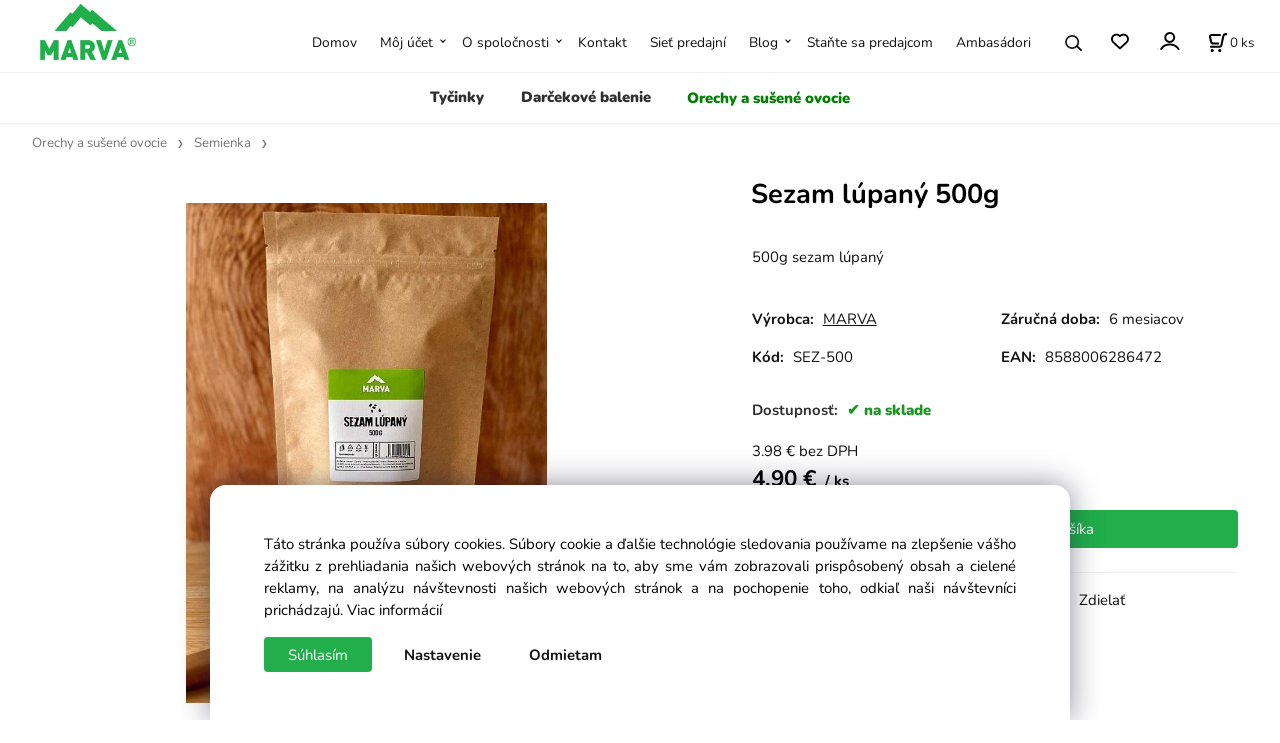

--- FILE ---
content_type: text/html; charset=UTF-8
request_url: https://marva.sk/sezam-lupany-500g/p8
body_size: 8413
content:
<!DOCTYPE html>
<html lang="sk">
<head>
  <meta charset="utf-8">
  <title>Sezam lúpaný 500g | marva.sk</title>
  <meta content="width=device-width,initial-scale=1.0" name="viewport">
  <link rel="preload" href="/template/eshop/scripts_clean1/main.min.css?t=2" as="style">
  <link rel="preconnect" href="https://fonts.googleapis.com">
  <link rel="preconnect" href="https://fonts.gstatic.com" crossorigin>
  <link rel="stylesheet" href="/eshop/scripts/ce_cms.min.css?t=4">
  <link rel="stylesheet" href="/eshop/scripts/ce/controls.min.css?t=3">
  <link rel="stylesheet" href="/template/eshop/scripts_clean1/main.min.css?t=3">
  <link rel="stylesheet" href="/template/eshop/scripts_clean1/clickeshopmenu/menu.min.css?t=1" >
   
<meta name="description" content="Sezam má jemnú orieškovú chuť, hojne sa používa v ázijskej kuchyni. Nášmu organizmu poskytuje vitamíny, minerály, ale aj zdravé tuky, vlákninu a bielkoviny. Prispieva k harmonizácií pečene, obličiek, sleziny a pľúc. Ďalej priaznivo pôsobí na cholesterol v krvi, chráni nás pred vplyvom voľných radikálov, pozitívne vplýva na kosti a zuby. Alergény: sezam. Krajina pôvodu: India" >
<meta name="keywords" content="Orechy a sušené ovocie | Semienka | Sezam lúpaný 500g" >
<meta property="og:type" content="product" >
<meta property="og:title" content="Sezam lúpaný 500g | Orechy a sušené ovocie | Semienka">
<link rel="canonical" href="https://marva.sk/sezam-lupany-500g/p8">
<meta name="robots" content="index,follow">
<meta property="og:description" content="Sezam má jemnú orieškovú chuť, hojne sa používa v ázijskej kuchyni. Nášmu organizmu poskytuje vitamíny, minerály, ale aj zdravé tuky, vlákninu a bielkoviny. Prispieva k harmonizácií pečene, obličiek, sleziny a pľúc. Ďalej priaznivo pôsobí na cholesterol v krvi, chráni nás pred vplyvom voľných radikálov, pozitívne vplýva na kosti a zuby. Alergény: sezam. Krajina pôvodu: India">
<meta property="og:image" content="https://marva.sk/images_upd/products/8/6sauov4mcyne.jpg">
<script>window.dataLayer = window.dataLayer || []; window.dataLayer.push({"event": "view_item","ecommerce": { "items": [{ "item_id":"SEZ-500", "item_name":"Sezam lúpaný 500g", "id":8,"ean":"8588006286472","price":4.90,"currency":"EUR","category":"Orechy a sušené ovocie &gt; Semienka"}]} });</script>
<script type="application/ld+json"> {"@context": "https://schema.org/","@type": "Product","name": "Sezam lúpaný 500g","productID": "8","image": "https://marva.sk/images_upd/products/8/6sauov4mcyne.jpg","sku": "SEZ-500","gtin13": "8588006286472","brand": {"@type": "Brand", "name": "MARVA"},"description": "Sezam má jemnú orieškovú chuť, hojne sa používa v ázijskej kuchyni. Nášmu organizmu poskytuje vitamíny, minerály, ale aj zdravé tuky, vlákninu a bielkoviny. Prispieva k harmonizácií pečene, obličiek, sleziny a pľúc. Ďalej priaznivo pôsobí na cholesterol v krvi, chráni nás pred vplyvom voľných radikálov, pozitívne vplýva na kosti a zuby. Alergény: sezam. Krajina pôvodu: India","url": "https://marva.sk/sezam-lupany-500g/p8","category": "Orechy a sušené ovocie | Semienka", "offers": {"@type": "Offer","url": "https://marva.sk/sezam-lupany-500g/p8","priceCurrency": "EUR","price": "4.90","availability": "https://schema.org/InStock"}} </script>
<meta name="google-site-verification" content="NWhcsjTuK1OoO8LPAp7zJAKp57BWUdxHEQGzr6D1d2o" />
<meta name="facebook-domain-verification" content="dqvyxxfcedd7mpwv1cqiq2t8dq320c" />

<link rel="icon" type="image/png" href="/storage/favicon.png" />
<link rel="stylesheet" href="/storage/scripts/cart_fast/custom.css?t=2"/>
<link rel="stylesheet" type="text/css" href="/storage/scripts/custom.css?t=11" />

<script>
window.data_ce_cookie_consent =
{ btn_ok: "Súhlasím", btn_no: "Odmietam", btn_stgs: "Nastavenie",
info_text:
"Táto stránka používa súbory cookies. Súbory cookie a ďalšie technológie sledovania používame na zlepšenie vášho zážitku z prehliadania našich webových stránok na to, aby sme vám zobrazovali prispôsobený obsah a cielené reklamy, na analýzu návštevnosti našich webových stránok a na pochopenie toho, odkiaľ naši návštevníci prichádzajú. <a href='/obchodne-podmienky/m221'>Viac informácií</a>"
};
</script></head>
<body class="bodyClass page-panel-hide" id="page_product_detail_out" >
<div class="wrapper">
<header class="header">
  <div id="pageHeaderContent" class="editContent"><div id="header-logo"><a href="/"><img style="float: left; margin-left: 2.5%;" src="/storage/template4/marva_logo.jpg" alt="logo template4" width="110" height="72"></a></div></div>
</header>
<nav class="mainPanel">
  <span id="responsive_menu_main_trg" class="responsive_menu_main_trg"></span>
  <nav id="eshopCategory" class="eshopCategory ce_category"><ul id="l1" class="sitemap"><li id="l2"><a href="/tycinky/c2">Tyčinky</a><ul><li id="l3"><a href="/tycinky/tycinky-raw/c3">Tyčinky RAW</a></li><li id="l4"><a href="/tycinky/tycinky-musli/c4">Tyčinky Müsli</a></li><li id="l5"><a href="/tycinky/tycinky-pohanka/c5">Tyčinky Pohánka</a></li><li id="l12"><a href="/tycinky/tycinky-bez-orechov/c12">Tyčinky bez orechov</a></li><li id="l13"><a href="/tycinky/tycinky-bez-lepku/c13">Tyčinky bez lepku</a></li><li id="l14" class="hidenItem" style="display:none;"><a href="/tycinky/akcia/c14">AKCIA</a></li></ul></li><li id="l6"><a href="/darcekove-balenie/c6">Darčekové balenie</a><ul><li id="l16"><a href="/darcekove-balenie/denka/c16">Denká</a></li></ul></li><li id="l7"><a href="/orechy-a-susene-ovocie/c7">Orechy a sušené ovocie</a><ul><li id="l8"><a href="/orechy-a-susene-ovocie/orechy/c8">Orechy</a></li><li id="l9"><a href="/orechy-a-susene-ovocie/susene-ovocie/c9">Sušené ovocie</a></li><li id="l10"><a href="/orechy-a-susene-ovocie/semienka/c10">Semienka</a></li><li id="l11"><a href="/orechy-a-susene-ovocie/cokolada/c11">Čokoláda</a></li><li id="l15"><a href="/orechy-a-susene-ovocie/akcia/c15">AKCIA</a></li></ul></li></ul></nav>
  <div class="headerComponents">
    <nav id="ce_menu" class="ce_menu menuClass mainMenuStyle"><ul id="m1"><li id="m0"><a href="/">Domov</a></li><li id="m210"><a href="/eshop/login.php">Môj účet</a><ul><li id="m149"><a href="/eshop/user.php">Zmena osobných údajov</a></li><li id="m150"><a href="/eshop/order_history.php">Prehľad objednávok</a></li></ul></li><li id="m221" class="hidenItem" style="display:none;"><a href="/obchodne-podmienky/m221">Obchodné podmienky</a><ul><li id="m38" class="hidenItem" style="display:none;"><a href="/obchodne-podmienky/doprava-a-platba/m38">Doprava a platba</a></li><li id="m39" class="hidenItem" style="display:none;"><a href="/obchodne-podmienky/ochrana-osobnych-udajov/m39">Ochrana osobných údajov</a></li></ul></li><li id="m36"><a href="/o-spolocnosti/m36">O spoločnosti</a><ul><li id="m41" class="hidenItem" style="display:none;"><a data-link_type="E" href="http://marvashop.clickeshop.sk/o-spolocnosti/m36">O spoločnosti</a></li><li id="m2"><a href="/o-spolocnosti/co-potrebujete-vediet/m2">Čo potrebujete vedieť</a></li><li id="m42"><a href="/o-spolocnosti/od-vzniku-po-sucasnost/m42">Od vzniku po súčasnosť</a></li><li id="m37"><a href="/o-spolocnosti/nas-tim/m37">Náš tím</a></li><li id="m40"><a href="/o-spolocnosti/zaruka-kvality/m40">Záruka kvality</a></li></ul></li><li id="m215"><a href="/kontakt/m215">Kontakt</a></li><li id="m44"><a href="/siet-predajni/m44">Sieť predajní</a></li><li id="m222"><a href="/blog/m222">Blog</a><ul><li id="m3" class="hidenItem" style="display:none;"><a href="/blog/otvarame-/m3">Otvárame!</a></li><li id="m4" class="hidenItem" style="display:none;"><a href="/blog/nas-pribeh/m4">Náš príbeh</a></li><li id="m5" class="hidenItem" style="display:none;"><a href="/blog/nas-team/m5">Náš Team</a></li><li id="m6" class="hidenItem" style="display:none;"><a href="/blog/patrik-curila/m6">Patrik Čurila</a></li><li id="m7" class="hidenItem" style="display:none;"><a href="/blog/miroslav-peto/m7">Miroslav Peťo</a></li><li id="m8" class="hidenItem" style="display:none;"><a href="/blog/alaska-adventure-2017/m8">Alaska Adventure 2017</a></li><li id="m9" class="hidenItem" style="display:none;"><a href="/blog/prvy-maraton-nie-je-sranda/m9">Prvý maratón nie je sranda</a></li><li id="m10" class="hidenItem" style="display:none;"><a href="/blog/s-lyzami-do-peru/m10">S lyžami do Peru</a></li><li id="m11" class="hidenItem" style="display:none;"><a href="/blog/sona-oravcova/m11">Soňa Oravcová</a></li><li id="m12" class="hidenItem" style="display:none;"><a href="/blog/motivacia-smolo/m12">Motivácia Smolo</a></li><li id="m13" class="hidenItem" style="display:none;"><a href="/blog/miska-izakovicova/m13">Miška Izakovičová</a></li><li id="m14" class="hidenItem" style="display:none;"><a href="/blog/hotel-supramonte/m14">Hotel Supramonte</a></li><li id="m15" class="hidenItem" style="display:none;"><a href="/blog/watzmann/m15">Watzmann</a></li><li id="m16" class="hidenItem" style="display:none;"><a href="/blog/na-com-frcia-lamiovci/m16">Na čom "frčia" Lamiovci</a></li><li id="m17" class="hidenItem" style="display:none;"><a href="/blog/expedicia-na-sever-sibiri/m17">Expedícia na sever Sibíri</a></li><li id="m18" class="hidenItem" style="display:none;"><a href="/blog/brenva-spur/m18">Brenva spur</a></li><li id="m19" class="hidenItem" style="display:none;"><a href="/blog/dangle/m19">D'Angle</a></li><li id="m20" class="hidenItem" style="display:none;"><a href="/blog/datle/m20">Datle</a></li><li id="m21" class="hidenItem" style="display:none;"><a href="/blog/rande-s-volovkou/m21">Rande s Volovkou</a></li><li id="m22" class="hidenItem" style="display:none;"><a href="/blog/freerider/m22">Freerider</a></li><li id="m23" class="hidenItem" style="display:none;"><a href="/blog/ked-vies-co-jes/m23">Keď vieš čo ješ</a></li><li id="m24" class="hidenItem" style="display:none;"><a href="/blog/tycinky-marva-cestuju-po-slovensku/m24">Tyčinky Marva cestujú po Slovensku</a></li><li id="m25" class="hidenItem" style="display:none;"><a href="/blog/eiger/m25">Eiger</a></li><li id="m26" class="hidenItem" style="display:none;"><a href="/blog/maros-cervienka/m26">Maroš Červienka</a></li><li id="m27" class="hidenItem" style="display:none;"><a href="/blog/vanda-michalkova/m27">Vanda Michalková</a></li><li id="m28" class="hidenItem" style="display:none;"><a href="/blog/ironman-astana/m28">Ironman Astana</a></li><li id="m29" class="hidenItem" style="display:none;"><a href="/blog/ironman-barcelona/m29">Ironman Barcelona</a></li><li id="m30" class="hidenItem" style="display:none;"><a href="/blog/bhagirathi-iii./m30">Bhagirathi III.</a></li><li id="m31" class="hidenItem" style="display:none;"><a href="/blog/forever-young/m31">Forever Young</a></li><li id="m32" class="hidenItem" style="display:none;"><a href="/blog/horyzonty-2019/m32">Horyzonty 2019</a></li><li id="m33" class="hidenItem" style="display:none;"><a href="/blog/kaukazska-trilogia/m33">Kaukazská trilógia</a></li><li id="m34" class="hidenItem" style="display:none;"><a href="/blog/centralny-pilier-freney/m34">Centrálny pilier Freney</a></li><li id="m35" class="hidenItem" style="display:none;"><a href="/blog/moka-10/10-/m35">Moka 10/10+</a></li><li id="m43" class="hidenItem" style="display:none;"><a href="/blog/forever-young-free/m43">Forever Young free</a></li><li id="m46" class="hidenItem" style="display:none;"><a href="/blog/pillier-rouge-du-brouillard/m46">Pillier Rouge du Brouillard</a></li><li id="m48" class="hidenItem" style="display:none;"><a href="/blog/ondrej-huserka/m48">Ondrej Húserka</a></li><li id="m49" class="hidenItem" style="display:none;"><a href="/blog/aj-vdaka-triatlonu-si-zijem-svoj-sen/m49">Aj vďaka triatlonu si žijem svoj sen</a></li><li id="m50" class="hidenItem" style="display:none;"><a href="/blog/adam-kaniak/m50">Adam Kaniak</a></li><li id="m52" class="hidenItem" style="display:none;"><a href="/blog/index-na-rozlez/m52">Index na rozlez</a></li><li id="m53" class="hidenItem" style="display:none;"><a href="/blog/marva-peak/m53">Marva Peak</a></li><li id="m54" class="hidenItem" style="display:none;"><a href="/blog/priprav-si-doma-zdravu-raw-tycinku/m54">Priprav si doma zdravú raw tyčinku</a></li><li id="m55" class="hidenItem" style="display:none;"><a href="/blog/marva-na-expedicii-v-himalajach/m55">MARVA na expedícii v Himalájach</a></li><li id="m56" class="hidenItem" style="display:none;"><a href="/blog/grandes-jorasses-manitua/m56">Grandes Jorasses - Manitua</a></li><li id="m57"><a href="/blog/trango-tower/m57">Trango Tower</a></li><li id="m58" class="hidenItem" style="display:none;"><a href="/blog/gronske-leto-misky-izakovicovej/m58">Grónske leto Mišky Izakovičovej</a></li><li id="m59" class="hidenItem" style="display:none;"><a href="/blog/patagonia-2025/m59">Patagónia 2025</a></li></ul></li><li id="m45"><a href="/stante-sa-predajcom/m45">Staňte sa predajcom</a></li><li id="m47"><a href="/ambasadori/m47">Ambasádori</a></li><li id="m51" class="hidenItem" style="display:none;"><a href="/akcia/m51">AKCIA</a></li></ul></nav>
    <span id="search_trg" class="search_trg"></span>
    <div id="productSearchOut" class="productSearchOut">
      <div class="productSearch">
        <form action="/search/" method="get">
          <button class="btn_search-list-category" type="button" id="btn_search-list-category" aria-label="Vyhľadať"></button>
          <input id="txtb_searchProduct" name="txtb_searchProduct" type="search" class="txtbSearchProduct" value="" placeholder="Sem napíšte, čo hľadáte" required="required" maxlength="200" minlength="3" onkeyup="ce_product_view.fulltextSearch(this)" autocomplete="off" aria-label="Sem napíšte, čo hľadáte">
          <button class="txtbSearchButton" type="submit" title="Vyhľadať" ></button>
          <input type="hidden" name="category-list">
        </form>
      </div>
    </div>
    <span id="wishlist-link" class="wishlist-link" onclick="formExtend.pageRedirect('/eshop/user-profile/wishlist/')" title="Obľúbené položky"></span>
    <div class="divLogin" id="loginUser">
      <a class="loginLink" href="/login/" title="Prihlásenie"> </a>
    </div>
    <div class="shoppingCart" id="shoppingCart">
      <a class="shoppingCartIn" href="/cart/" data-title="zobraziť nákupný košík" aria-label="Košík" rel="nofollow"><div class="shoppingCartImg"></div>
        <div><span id="order_products_quantity">0</span> <span>ks</span></div></a>
    </div>
      </div>
</nav>
<div class="pageContent panel-hide" >
  <aside id="page_panel" class="pagePanel panel-filter pagePanelHide">
    <div class="categoryPanel ce_category" id="categoryPanel"></div>
    <div id="panel-filter-list"></div>
    <div id="pageInformationPanel" class="pageInformationPanel editContent"></div>
  </aside>
  <main class="main" id="pan_main"><div>
  <div class="divProductCategoryPath"><a href="/orechy-a-susene-ovocie/c7">Orechy a sušené ovocie</a><a href="/orechy-a-susene-ovocie/semienka/c10">Semienka</a></div>  <div id="page_product_detail" data-price="Y" class="workspace-product-detail">
    <div class="productDetailTop"><h1 class="productDetailTitle editContentTextareaPopup" data-adm='{"b":"title","l":90,"m":1}' id="product_title">Sezam lúpaný 500g</h1></div>
    <div class="productDetailCenter">
      <div class="divProductDetailImgPanel" id="divProductDetailImgPanel">
        <div class="divProductDetailImg"><div id="gallery"><div id="block_productMainImage"><a id="productMainImage" href="/images_upd/products/8/6sauov4mcyne.jpg" title="Sezam lúpaný 500g" data-lightbox="product_images"><img src="/images_upd/products/8/6sauov4mcyne.jpg" alt="Sezam lúpaný 500g" id="product_img_main" oncontextmenu="return false;"></a></div>
<div class="product_gallery_images-out">
<div class="imageGallery" id="product_gallery_images"></div></div>
</div></div>
      </div>
      <div id="divProductDetailInformation">
      <form id="frm_main" action="/eshop/operations/product_detail_al/" method="post">
        <div class="divProductDetailInformation">
                    <div id="productDetailContent_0" class="productDetailDescriptionShort editContent form-row"><p>500g sezam lúpaný</p></div>
                    <div class="divProductDetailParameters">
            <div class="grid2 mob-grid1 form-row"><div id="block_product_producer">
                <span class="attr-title">Výrobca:</span>
                <span><span class="editContentTextPopup product_producer-txt link" data-adm='{"b":"producer","l":50}'>MARVA</span></span>
                </div><div id="block_product_warranty">
                <span class="attr-title">Záručná doba:</span>
                <span><span class="editContentTextPopup" data-adm='{"b":"warranty","l":30}'>6 mesiacov</span></span>
                </div>                <div id="block_product_product_code">
                <span class="attr-title">Kód:</span>
                <span><span class="editContentTextPopup" data-adm='{"b":"product_code","l":30}' id="product-detail-code">SEZ-500</span></span>
              </div>
                              <div id="block_product_product_ean">
                  <span class="attr-title">EAN:</span>
                  <span><span class="editContentTextPopup" data-adm='{"b":"product_ean","l":30}'>8588006286472</span></span>
                </div></div>
          </div>
                      <div id="block_product_stock" class="form-row">
              <span class="attr-title">Dostupnosť: </span>
              <span id="block_product_stock-data">
                <span id="product_state" class="state_back_color2">na sklade</span>                                <input type="hidden" id="hid_default_product_state" value="na sklade" >
              </span>
            </div>
                                <div class="block_product-cart-add">
            <div class="form-row l grid2 block_product_price-extended">
                                                                <div id="block_product_price">
                    <span>
                      <span id="span_productPrice" class="editContentNumberPopup" data-adm='{"b":"price","m":1,"f":"ProductPriceRecalculation(\"price\")"}' >3.98</span>  €                    </span>
                    <span>bez DPH</span>
                  </div>
                                                            </div>
                          <div class="divProductDetailPrice form-row zero">
                <div id="block_product_price_vat">
                  <span class="productDetailPriceVatValue">
                   <span id="span_productPriceVAT" class="editContentNumberPopup" data-adm='{"b":"price_vat","m":1,"f":"ProductPriceRecalculation(\"price_vat\")"}' >4.90</span> €</span>
                  <span id="productItemMetric">ks</span>
                                    <div>
                                                          </div>
                </div>
                <input type="hidden" id="hid_product_price_params" value='{"list_price_vat":4.9000000000000004,"product_rabat_calculate":0,"product_discount":0,"product_vat":23,"product_main_price_ignore":"N","prefer_price_excl_vat":"N"}' >
              </div>
                        <div id="product-detail-cart-button" class="divCartButton">
                            <span class="numberArrows"><input class="cartQuantity" name="txtb_cartQuantity" id="txtb_cartQuantity" type="number" step="any" min="1"  max="1000000"  value="1" aria-label="quantity"></span>
              <input class="cartButton button" name="btn_productAdd" id="btn_productAdd" type="submit" value="Vložiť do košíka">
                          </div>
          </div>
          <div class="card-components">
            <span id="card-watchdog" class="card-watchdog">Sledovať produkt</span>
            <span id="card-wishlist" class="card-wishlist ">Pridať do obľúbených</span>
            <span id="card-share-link" class="card-share-link">Zdielať</span>
          </div>
        </div>
        <input type="hidden" name="hid_productId" id="hid_productId" value="8">
        <input type="hidden" id="hid_product_state_txt" value="skladom">
        <input type="hidden" id="hid_product_stock_disable_sell" value="N">
        <input type="hidden" id="hid_currency_symbol" value="€">
        <input type="hidden" id="hid_currency_rate" value="1.00000">
        <input type="hidden" id="hid_currency_precision" value="2">
              </form>
    </div>
    <br style="clear:both;">
    </div>
    <div id="inf_panel_product" class="inf_panel_product editContent"></div>
    <div class="divProductDetailLongText" id="divProductDetailLongText">
      <div class="tabber" id="tabber_productDetail"><div class="tabberNav">
  <a href="#tab_productDescription">Popis</a>
      <a href="#tab_productQuestion" data-fixed="1">Potrebujete poradiť?</a>
  </div>
<div class="tabbertab" id="tab_productDescription"><div id="productDetailEditContent0" class="productTabberContent editContent"><p>Sezam má jemnú orieškovú chuť, hojne sa používa v ázijskej kuchyni. Nášmu organizmu poskytuje vitamíny, minerály, ale aj zdravé tuky, vlákninu a bielkoviny. Prispieva k harmonizácií pečene, obličiek, sleziny a pľúc. Ďalej priaznivo pôsobí na cholesterol v krvi, chráni nás pred vplyvom voľných radikálov, pozitívne vplýva na kosti a zuby. Alergény: sezam. Krajina pôvodu: India</p></div></div><!--#TAB-1#--><div class="tabbertab" title="Zloženie"><div id="productDetailEditContent1" class="productTabberContent editContent"><p>500g sezam lúpaný</p></div></div>
<!--#TAB-2#--><div class="tabbertab" title="Výživové údaje"><div id="productDetailEditContent2" class="productTabberContent editContent"><div class="title ng-scope">
<div class="title ng-scope">Výživové údaje na 100g</div>
<div class="title ng-scope">&nbsp;</div>
<table class=" cke_show_border">
<tbody>
<tr>
<td>Energia kJ/kcal</td>
<td>2&nbsp;640/631</td>
</tr>
<tr>
<td>Tuky</td>
<td>61g</td>
</tr>
<tr>
<td>Nasýtené mastné kyseliny</td>
<td>8g</td>
</tr>
<tr>
<td>Trans-mastné kyseliny</td>
<td>0g</td>
</tr>
<tr>
<td>Sacharidy</td>
<td>11g</td>
</tr>
<tr>
<td>Cukry</td>
<td>0g</td>
</tr>
<tr>
<td>Bielkoviny</td>
<td>20g</td>
</tr>
<tr>
<td>Soľ</td>
<td>0g</td>
</tr>
</tbody>
</table>
<br><br><br></div></div></div>
  <div class="tabbertab" id="tab_productQuestion"></div>

</div>
    </div>
        <div class="productAssociated">
      <div class="pageTitle"> Podobné produkty </div><div class="productAssociatedView"><a href="/tekvica-lupana-bio-500g/p60" class="accessoriesProduct product " data-id="60" ><span class="img"><img src="/images_upd/products/thumbs/0/mq6ipaevfks5.jpg" alt="Tekvica lúpaná BIO 500g" loading="lazy"></span><span class="linkTxt"></span><span class="price"><span>7.90 €</span> <span class="list-price"></span></span><span class="subtitle">Tekvica lúpaná BIO 500g</span></a>
<a href="/mak-modry-500g/p1" class="accessoriesProduct product " data-id="1" ><span class="img"><img src="/images_upd/products/thumbs/1/7ymi5unr932v.jpg" alt="Mak modrý 500g" loading="lazy"></span><span class="linkTxt"></span><span class="price"><span>6.20 €</span> <span class="list-price"></span></span><span class="subtitle">Mak modrý 500g</span></a>
<a href="/slnecnica-lupana-bio-500g/p58" class="accessoriesProduct product " data-id="58" ><span class="img"><img src="/images_upd/products/thumbs/8/59aps8j0lmhu.jpg" alt="Slnečnica lúpaná BIO 500g" loading="lazy"></span><span class="linkTxt"></span><span class="price"><span>4 €</span> <span class="list-price"></span></span><span class="subtitle">Slnečnica lúpaná BIO 500g</span></a>
</div>    </div>
        <input type="hidden" name="hid_categoryId" id="hid_categoryId" value="10">
  </div>
</div>
</main>
</div>
<footer id="footer" class="pageFooter">
  <div id="pageFooterContent" class="pageFooterContent editContent"><div class="page-width" style="padding: 20px; background-color: #f2f2f2;">
<div class="column_block" style="max-width: 1400px; margin-left: auto; margin-right: auto;">
<div style="width: 16%;">
<div>Všetky práva vyhradené&nbsp;©&nbsp;2021&nbsp;Spoločnosť Marva s.r.o.<a title="Cardpay" href="https://moja.tatrabanka.sk/cgi-bin/e-commerce/start/help?type=cardpay_vbv_help&amp;lang=sk"><br></a></div>
</div>
<div style="width: 21%;">
<div>
<h2 style="text-align: left;">Nakupovanie</h2>
<p style="text-align: left;"><span style="font-size: 15px;"><a href="/obchodne-podmienky/doprava-a-platba/m38">Doprava a platba</a></span></p>
<p style="text-align: left;"><span style="font-size: 15px;"><a href="/obchodne-podmienky/m221">Obchodné podmienky</a></span></p>
<p style="text-align: left;"><a href="/siet-predajni/m44"><span style="font-size: 15px;">Predajné miesta</span></a></p>
<p style="text-align: left;"><a href="/obchodne-podmienky/ochrana-osobnych-udajov/m39"><span style="font-size: 15px;">Ochrana osobných údajov</span></a></p>
</div>
</div>
<div style="width: 16%;">
<div>
<h2 style="text-align: left;">Kontakt</h2>
<p>info@marva.sk</p>
<p>0907 105 935<br><br></p>
</div>
</div>
<div style="width: 32%;">
<h2 style="text-align: left;">Novinky</h2>
<div class="page-width" style="max-width: 800px; padding: 0px;">
<div>
<p>Dostávajte raz za dva týždne naše novinky&nbsp;</p>
<p><input id="emailInfoValue" class="emailInfoTextBox textBox" maxlength="200" type="email" value=""><a id="emailInfoLogin" href="/eshop/newsletter/" rel="nofollow">Prihlásiť</a></p>
<div>Odoslaním súhlasíte so <span style="text-decoration: underline;"><a href="/obchodne-podmienky/ochrana-osobnych-udajov/m39">spracovaním osobných údajov</a></span></div>
</div>
<script>window.addEventListener("load",function(){ ce_newsletter.initWorkspace(); });</script>
</div>
</div>
<div style="width: 16%; margin-right: 10px;">
<h2 style="text-align: left;">Sledujte nás</h2>
<h2 style="text-align: left;"><a href="https://www.facebook.com/MARVAtycinkaren"><img src="/storage/ikony/fb_g.webp" alt="" width="50" height="50"> &nbsp;</a><a href="https://www.instagram.com/marvatycinkaren/"><img src="/storage/ikony/ig_logo_g.webp" alt="" width="50" height="50"></a></h2>
<div class="ce-componentAdd p-top-left mceNonEditable">&nbsp;</div>
<div class="ce-componentAdd p-bottom-left mceNonEditable">&nbsp;</div>
</div>
</div>
<p>&nbsp;</p>
<div class="ce-componentAdd p-top-left mceNonEditable">&nbsp;</div>
<div class="ce-componentAdd p-bottom-left mceNonEditable">&nbsp;</div>
</div></div>
  <div class="pageFooterCopyright"><a target="_blank" href="https://clickeshop.sk">Vytvorené systémom ClickEshop.sk</a></div>
</footer>
</div>
<script src="/eshop/scripts/jquery3.min.js"></script>
<link rel="stylesheet" href="/eshop/scripts/image_gallery/css/lightbox.min.css" >
<script src="/eshop/scripts/mainscript.js?t=6"></script>
<script src="/eshop/scripts/ce/controls.js?t=3" ></script>
<script src="/template/eshop/scripts_clean1/clickeshopmenu/menu.js?t=1"></script>
<script src="/eshop/scripts/image_gallery/js/lightbox.js"></script>
<script>ce_cart.post_cart();</script><script>ce_product.init(8);  ce_workspace.postProductAnalytics({"act":"PROD","prod_id":8}, 8); ce_product.initProductListAnimations( document.querySelector(".productAssociated") );</script><script>inicializeCurrency( "#currencyList", 11);</script><script src="/storage/scripts/cart_fast/custom.js?t=5"></script>

<!-- Google Tag Manager -->
<script>(function(w,d,s,l,i){w[l]=w[l]||[];w[l].push({'gtm.start':
new Date().getTime(),event:'gtm.js'});var f=d.getElementsByTagName(s)[0],
j=d.createElement(s),dl=l!='dataLayer'?'&l='+l:'';j.async=true;j.src=
'https://www.googletagmanager.com/gtm.js?id='+i+dl;f.parentNode.insertBefore(j,f);
})(window,document,'script','dataLayer','GTM-PWH5FZD');</script>
<!-- End Google Tag Manager -->


<!-- Meta Pixel -->
<script type="text/plain" data-cookie-consent="tracking">
!function(f,b,e,v,n,t,s)
{if(f.fbq)return;n=f.fbq=function(){n.callMethod?
n.callMethod.apply(n,arguments):n.queue.push(arguments)};
if(!f._fbq)f._fbq=n;n.push=n;n.loaded=!0;n.version='2.0';
n.queue=[];t=b.createElement(e);t.async=!0;
t.src=v;s=b.getElementsByTagName(e)[0];
s.parentNode.insertBefore(t,s)}(window, document,'script',
'https://connect.facebook.net/en_US/fbevents.js');
fbq('init', '694630938529217');
fbq('track', 'PageView');
</script>
<noscript><img height="1" width="1" style="display:none"
src="https://www.facebook.com/tr?id=694630938529217&ev=PageView&noscript=1"
/></noscript>
<!-- end of Meta Pixel-->

<!-- Google analytics -->
<script type="text/plain" data-cookie-consent="tracking" async src="https://www.googletagmanager.com/gtag/js?id=G-SCWWYFFBJH"></script>
<script type="text/plain" data-cookie-consent="tracking">
  window.dataLayer = window.dataLayer || [];
  function gtag(){dataLayer.push(arguments);}
  gtag('js', new Date());

  gtag('config', 'G-SCWWYFFBJH');
</script>
<!-- end of Google analytics-->

<!-- Clarity -->
<script type="text/plain" data-cookie-consent="tracking">
    (function(c,l,a,r,i,t,y){
        c[a]=c[a]||function(){(c[a].q=c[a].q||[]).push(arguments)};
        t=l.createElement(r);t.async=1;t.src="https://www.clarity.ms/tag/"+i;
        y=l.getElementsByTagName(r)[0];y.parentNode.insertBefore(t,y);
    })(window, document, "clarity", "script", "m99nozrpn0");
</script>
<!-- end of Clarity--></body>
</html>


--- FILE ---
content_type: text/css
request_url: https://marva.sk/storage/scripts/cart_fast/custom.css?t=2
body_size: 608
content:


.fast_shopping { position: absolute; bottom: 15px; right: 10px; z-index: 5500; display: inline-block; border: 1px solid #f0f0f0; background: #fff; }
.fast_shopping .icon { display: inline-block; background: url('/storage/scripts/cart_fast/images/cart_fast.svg') 0 0 no-repeat;
    background-size: 60px 30px; height: 30px; width:30px; vertical-align: top; border-left: 1px solid #f0f0f0; }
.fast_shopping .icon:hover{ background: #1fb04b url('/storage/scripts/cart_fast/images/cart_fast.svg') -30px 0 no-repeat; background-size: 60px 30px; }

.fast_shopping .quantity { width: 40px; height: 30px; padding: 0; vertical-align: top; -moz-appearance: textfield; border-radius: 0; text-align: center; border: none; }




--- FILE ---
content_type: text/css
request_url: https://marva.sk/storage/scripts/custom.css?t=11
body_size: 593
content:
.button { background:#21ae4b; }
.cartButton:hover { background:#21ae4b; }
#tabber_productDetail a[href="#tab_productQuestion"] { display:none; }
.productAddToCartButtons .buttonArrowLeft{ background: #999999; }

.c-product:hover .p-subtitle { color: #008000; }
.p-img img { max-width: 100%; max-height: 100%; }

.eshopCategory > ul > li.c-clicked-top > a {
  border-bottom: none;  color: #008000;
}

.eshopCategory > ul > li{ max-width: none; }

@media only screen and (max-width: 800px) {

#header-logo{ top: 10px; left: 22%; z-index: 10000; position: fixed; transform: translateX(-50%); text-align: center; max-width:30%; }
#header-logo img{ margin-left:0 !important; float: none !important; max-height: 30px; width: auto; }

 .mainPanel{ border-bottom-color: #1eaf4a; }
.header { min-height: auto; }
.noscroll .header {  display: block;  }

.shoppingCart .shoppingCartImg{ background: url(/storage/scripts/icons/cart_icon.svg) no-repeat -19px center; background-size: auto; background-size: 40px 18px; }
.shoppingCart #order_products_quantity{ color: #1eaf4a; }

.responsive_category_trg::before { background: url('/storage/scripts/icons/responsive_category.svg') no-repeat 0 50%; background-size: 26px 24px; }
.responsive_menu_main_trg { background: url('/storage/scripts/icons/responsive_menu.svg') no-repeat 0 center; background-size: 26px 24px; }

.responsive_category li a { font-weight: bold; }
.ceres_menu_main li a { font-weight: bold; }

}

@media only screen and (max-width: 480px) {  
  .fast_shopping { bottom: 0px; right:5px; }
  

}

--- FILE ---
content_type: application/javascript; charset=utf-8
request_url: https://marva.sk/storage/scripts/cart_fast/custom.js?t=5
body_size: 619
content:

$(document).ready(function() {
  ceCustom_product.initFastShoping();
});


var ceCustom_product = {
  initFastShoping: function() {

    ceCustom_product.addIcon( $('.c-product:not([data-price="N"]):not(.fast_shopping)') );

    $('#pan_main, #divProductsView').bind( "contentchange", function() {
      ceCustom_product.addIcon( $('.c-product:not([data-price="N"]):not(.fast_shopping)') );
    });

    $('.fast_shopping').off('click.ce').on('click.ce', function(e) {
      e.preventDefault();
      return false;
    });

  },
  addIcon: function( obj_selector ) {
    $(obj_selector).each( function() {

      var minQuantity = $(this).attr('data-quantity');
      minQuantity = (typeof minQuantity!=='undefined')?minQuantity:1;

      $(this).append('<div class="fast_shopping"><input name="quantity" type="number" min="'+ minQuantity +'" value="'+ minQuantity +'" class="quantity" /><a href="#" class="icon" onclick="return ceCustom_product.addToCart( $(this) );"></a></div>');

    });

    $(obj_selector).find('.fast_shopping .quantity').keypress( function(e) {
      if (e.key === "Enter") {
        $(this).closest('.fast_shopping').find('.icon').click();
        return false;
      }
    }).click( function(e){     
      e.preventDefault();
      e.stopPropagation();
    }).dblclick( function(e){
      $(this).select();      
    });

  },
  addToCart: function( a_obj_click ) {

    var product = $(a_obj_click).closest('.c-product');
    var product_id = $(product).attr('data-id');
    var quantity = $(product).find('input[name="quantity"]').val();

    ce_product.addFastToCart( product_id, quantity, function(json_msg) {
        ce_popup.open('/eshop/operations/product_add_to_cart/?rdwin=1&msg=ok&o_index=' + json_msg.o_index, 800, 400, false);
    });    

    return false;
  }
};

